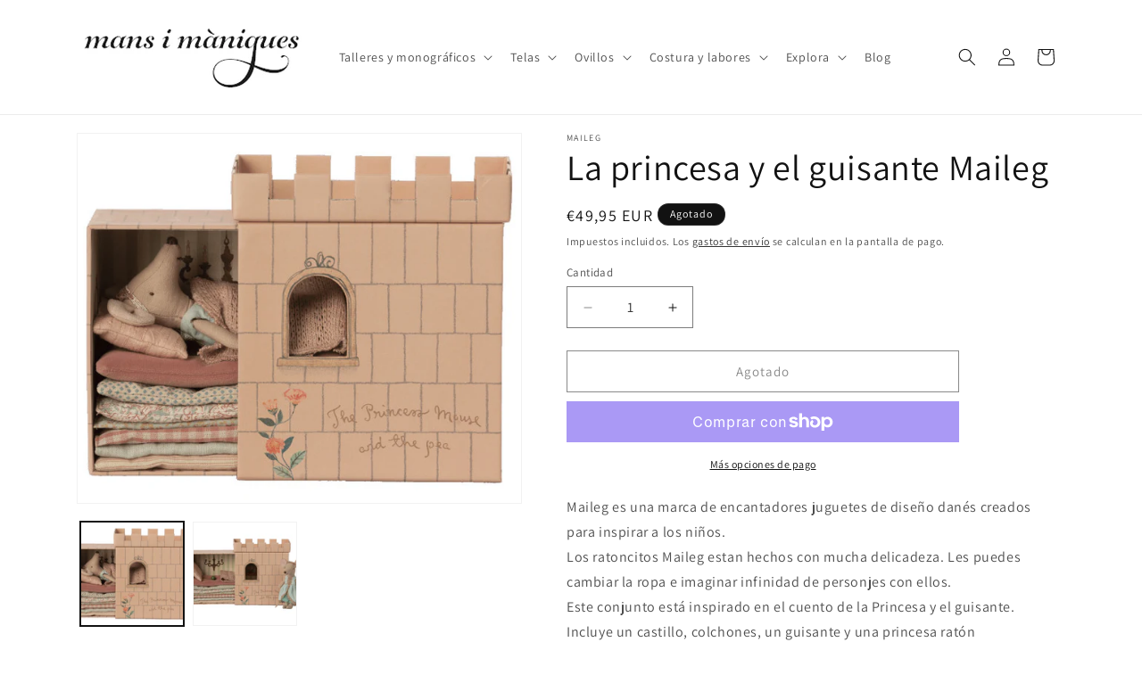

--- FILE ---
content_type: text/css
request_url: https://cdn.shopify.com/extensions/019a9f75-3923-7bad-bb59-d93467a51009/courses-57/assets/preview-course-contents.css
body_size: 561
content:
:root {
  --ldt-cr-pc-border: #c0c0c0;
  --ldt-cr-pc-text: #555555;
  --ldt-cr-pc-text-subdued: #888888;
  --ldt-cr-pc-highlight: #fc9700e6;
}

.ldt-cr-upg-row {
  display: flex;
  justify-content: start;
  color: var(--ldt-cr-pc-highlight);
  gap: 4px;
  padding: 2px 4px;
  border: 1px solid var(--ldt-cr-pc-highlight);
  border-radius: 4px;
  font-weight: bold;
}

.ldt-cr-upg-row svg {
  margin-top: 6px;
}

/* Base styles - mobile first */
.ldt-cr-acc {
  border: 1px solid var(--ldt-cr-pc-border);
  border-radius: 4px;
  overflow: hidden;
}
.ldt-cr-sec {
  position: relative;
}
.ldt-cr-sec:not(:last-child) {
  border-bottom: 1px solid var(--ldt-cr-pc-border);
}
.ldt-cr-sec-hd {
  padding: 12px;
  cursor: pointer;
  display: flex;
  justify-content: space-between;
  align-items: center;
  gap: 8px;
}
.ldt-cr-sec-hd.active {
  border-bottom: 1px solid var(--ldt-cr-pc-border);
}
.ldt-cr-sec-hd h3 {
  margin: 0;
  font-size: 14px;
  font-weight: bold;
  flex: 1;
}
.ldt-cr-icon {
  flex-shrink: 0;
  transition: transform 0.3s ease;
  transform: rotate(0deg);
}
.ldt-cr-sec-hd.active .ldt-cr-icon {
  transform: rotate(90deg);
}
.ldt-cr-les-cnt {
  font-size: 12px;
  color: var(--ldt-cr-pc-text-subdued);
  white-space: nowrap;
}
.ldt-cr-sec-cnt {
  padding: 10px 15px;
  display: none; /* Hidden by default */
}
.ldt-cr-sec-cnt.active {
  display: block; /* Visible when active */
}
.ldt-cr-les-list {
  list-style-type: none;
  padding: 0;
  margin: 0;
}
.ldt-cr-les-item {
  padding: 4px 0;
  border: none;
}
.ldt-cr-les-num {
  margin-inline-end: 8px;
}

/* Header and button styles */
.ldt-cr-mhd {
  padding-bottom: 10px;
  margin-bottom: 15px;
  border-bottom: 1px solid var(--ldt-cr-pc-border);
}
.ldt-cr-mhd .ldt-cr-ttl{
  font-size: 20px;
  font-weight: bold;
  margin: 0;
}

.ldt-cr-csl > .ldt-cr-acw:not(:first-child) {
  margin-top: 10px;
  padding-top: 10px;
  border-top: 1px solid var(--ldt-cr-pc-border);
}

.ldt-cr-hd {
  display: flex;
  flex-direction: column;
}
/* .ldt-cr-ttl-box {
  display: flex;
  gap: 8px;
  align-items: center;
} */

.ldt-cr-hd .ldt-cr-ttl {
  font-size: 16px;
  font-weight: bold;
  margin: 0;
}
.ldt-cr-ttl-box .ldt-cr-ttl > :not([hidden]) {
  display: inline-block;
  margin-inline-start: 8px;
}
.ldt-cr-dot {
  vertical-align: middle;
}
.ldt-cr-prev {
  padding: 4px 0px;
  font-size: 14px;
  cursor: pointer;
  background: transparent;
  border: none;
  text-decoration: underline;
  color: var(--ldt-cr-pc-text);
  display: flex;
  align-items: center;
  gap: 4px;
}
.ldt-cr-prev > :not([hidden]) {
  display: inline-block;
}
.ldt-cr-prev-icon {
  flex-shrink: 0;
  vertical-align: middle;
  margin-inline-start: 4px;
}
.ldt-cr-tog-btn {
  padding: 4px 0px;
  font-size: 14px;
  cursor: pointer;
  background: transparent;
  border: none;
  text-decoration: underline;
  color: var(--ldt-cr-pc-text);
  display: flex;
  align-items: center;
}
.ldt-cr-tog-icon {
  flex-shrink: 0;
  transition: transform 0.2s ease;
  margin-top: 1px; /* Slight adjustment for better vertical alignment */
}
.ldt-cr-tog-icon.collapsed {
  transform: rotate(180deg);
}
.ldt-cr-info-row {
  display: flex;
  justify-content: space-between;
}
.ldt-cr-sum {
  font-size: 14px;
}
.ldt-cr-btn-box button {
  font-size: 14px;
  cursor: pointer;
  background: transparent;
  border: none;
  text-decoration: underline;
  color: var(--ldt-cr-pc-text);
}

/* Expand arrows are shown by default */
.expand-arrows {
  display: block;
}

.expand-arrows polyline,
.collapse-arrows polyline {
  fill: none;
  stroke-width: 2;
}

.expand-arrows line,
.collapse-arrows line {
  stroke: currentColor;
  stroke-width: 2;
}

.expand-arrows polygon,
.collapse-arrows polygon {
  fill: currentColor;
  stroke: none;
}

/* Tablet and desktop styles */
@media (min-width: 768px) {
  .ldt-cr-sec-hd {
    padding: 15px;
  }
  .ldt-cr-sec-hd h3 {
    font-size: 16px;
  }
  .ldt-cr-sec-cnt {
    padding: 10px 20px;
  }
  .ldt-cr-ttl {
    font-size: 24px;
  }
  .ldt-cr-info-row {
    align-items: center;
  }
  .ldt-cr-sum {
    margin-inline-end: 10px;
  }
  .ldt-cr-prev {
    padding: 6px 0;
  }
  .ldt-cr-tog-btn {
    padding: 6px 0;
  }
}

--- FILE ---
content_type: text/javascript
request_url: https://cdn.shopify.com/extensions/019a9f75-3923-7bad-bb59-d93467a51009/courses-57/assets/preview-course-contents.js
body_size: 1831
content:
document.querySelectorAll('.ldt-cr-preview-course-content').forEach(el => {
  const pid = el.getAttribute('data-p-id');
  let vid = el.getAttribute('data-init-v-id');
  const px = el.getAttribute('data-proxy');
  const showLN = el.getAttribute('data-showLN'); // 'show_lesson_number' setting
  
  const trans = (tx, s={}) => s[tx] || tx;
  const lTrim = (str, char) => {
    let i = 0;
    while (i < str.length && str[i] === char) {
      i++;
    }
    return str.substring(i);
  };
  const rTrim = (str, char) => {
    let i = str.length - 1;
    while (i >= 0 && str[i] === char) {
      i--;
    }
    return str.substring(0, i + 1);
  }
  
  const routePath = p => {
    p = p.startsWith('/') ? p.substring(1) : p;
    const r = window?.Shopify?.routes?.root || '/';
    return px ? `${rTrim(r,'/')}/${lTrim(px,'/')}/${p}` : `${r}${p}`;
  };
  
  const creElm = (tagName, attrs = {}, text = '', parent = null) => {
    const element = document.createElement(tagName);
    Object.entries(attrs).forEach(([key, value]) => 
      element.setAttribute(key, value)
    );
    if (text) element.textContent = text;
    if (parent) parent.appendChild(element);
    return element;
  };

  const creSvg = (tagName, attrs = {}, parent = null) => {
    const element = document.createElementNS('http://www.w3.org/2000/svg', tagName);
    Object.entries(attrs).forEach(([key, value]) => 
      element.setAttribute(key, value)
    );
    if (parent) parent.appendChild(element);
    return element;
  };
  
  const icons = {
    lock: parent => {
      const svg = creSvg('svg', {
        class: 'ldt-cr-lock-icon', 
        width: 16, 
        height: 16, 
        viewBox: '0 0 24 24',
        fill: 'none', 
        stroke: 'currentColor', 
        'stroke-width': 2, 
        'stroke-linecap': 'round', 
        'stroke-linejoin': 'round'
      }, parent);
      
      creSvg('rect', {
        x: 3, 
        y: 11, 
        width: 18, 
        height: 11, 
        rx: 2, 
        ry: 2
      }, svg);
      
      creSvg('path', {
        d: 'M7 11V7a5 5 0 0110 0v4'
      }, svg);
      
      return svg;
    },
    extLink: parent => {
      const svg = creSvg('svg', {
        class: 'ldt-cr-prev-icon', 
        width: 16, 
        height: 16, 
        viewBox: '0 0 24 24',
        fill: 'none', 
        stroke: 'currentColor', 
        'stroke-width': 2, 
        'stroke-linecap': 'round', 
        'stroke-linejoin': 'round'
      }, parent);
      
      creSvg('path', {
        d: 'M18 13v6a2 2 0 0 1-2 2H5a2 2 0 0 1-2-2V8a2 2 0 0 1 2-2h6'
      }, svg);
      
      creSvg('polyline', {
        points: '15 3 21 3 21 9'
      }, svg);
      
      creSvg('line', {
        x1: 10, 
        y1: 14, 
        x2: 21, 
        y2: 3
      }, svg);
      
      return svg;
    },
    chevron: parent => {
      const svg = creSvg('svg', {
        class: 'ldt-cr-icon', 
        width: 16, 
        height: 16, 
        viewBox: '0 0 24 24',
        fill: 'none', 
        stroke: 'currentColor', 
        'stroke-width': 2, 
        'stroke-linecap': 'round', 
        'stroke-linejoin': 'round'
      }, parent);
      
      creSvg('path', {
        d: 'M9 18l6-6-6-6'
      }, svg);
      
      return svg;
    },
    toggleArrows: parent => {
      const svg = creSvg('svg', {
        class: 'ldt-cr-tog-icon', 
        width: 18, 
        height: 18, 
        viewBox: '0 0 24 24', 
        fill: 'none', 
        stroke: 'currentColor', 
        'stroke-width': 2, 
        'stroke-linecap': 'round', 
        'stroke-linejoin': 'round'
      }, parent);
      
      const g1 = creSvg('g', {class: 'expand-arrows'}, svg);
      creSvg('line', {x1: 12, y1: 12, x2: 12, y2: 5}, g1);
      creSvg('polygon', {points: '8,10 12,5 16,10', fill: 'currentColor'}, g1);
      creSvg('line', {x1: 12, y1: 12, x2: 12, y2: 19}, g1);
      creSvg('polygon', {points: '8,14 12,19 16,14', fill: 'currentColor'}, g1);
      
      const g2 = creSvg('g', {class: 'collapse-arrows', style: 'display:none'}, svg);
      creSvg('line', {x1: 12, y1: 5, x2: 12, y2: 10}, g2);
      creSvg('polygon', {points: '8,8 12,13 16,8', fill: 'currentColor'}, g2);
      creSvg('line', {x1: 12, y1: 19, x2: 12, y2: 14}, g2);
      creSvg('polygon', {points: '8,16 12,11 16,16', fill: 'currentColor'}, g2);
      
      return {svg, expand: g1, collapse: g2};
    }
  };
  
  // Course loading
  let vs = 'form[action*="/cart/add"] [name="id"]';
  
  const vChange = e => {
    vid = e.target.value;
    loadContent(vid);
  };
  
  const initVL = ns => {
    const old = document.querySelector(vs);
    old && ns !== vs && old.removeEventListener('change', vChange);
    vs = ns || vs;
    const sel = document.querySelector(vs);
    sel && sel.addEventListener('change', vChange);
  };

  const loadContent = vid => {
    if (!vid) {
      const elm = document.querySelector(vs);
      if (elm) vid = elm.value || elm.getAttribute('data-variant-id');
    }
    
    fetch(routePath('api/theme-app/block/preview-courses'), {
      method: 'POST',
      body: JSON.stringify({ productId: pid, variantId: vid }),
      headers: { 'Content-Type': 'application/json' }
    })
    .then(r => r.json())
    .then(d => {
      // Setup listeners and check resources
      d?.setting?.variant_listener_selector && initVL(d.setting.variant_listener_selector);
      const hasRes = parseInt(d?.planResource?.['demoCourse'] || '0') === 1;
      el.innerHTML = '';
      if (!hasRes && !Shopify?.designMode) return;
      
      // Create course content
      if (!d?.previewCourses?.length && Shopify?.designMode) {
        if (d.demo) {
          d.previewCourses = [d.demo];
        }
      }

      if (!d?.previewCourses?.length) {
        return;
      }
      
      const t = tx => trans(tx, d?.translation);
      el.classList.add(d?.previewCourses?.length > 1 ? 'multiple' : 'single');
      const mhd = creElm('div', {class:'ldt-cr-mhd'});
      creElm('h2', {class:'ldt-cr-ttl'}, t('Course content'), mhd);
      el.appendChild(mhd);

      const listEl = creElm('div', {class:'ldt-cr-csl'});
      el.appendChild(listEl);

      for (const course of d?.previewCourses || []) {
        if (course?.sections?.length) {
          // Create course wrapper
          const cw = creElm('div', {class:'ldt-cr-acw'});
          listEl.appendChild(cw);

          // Header section
          const hd = creElm('div', {class:'ldt-cr-hd'});
          const tc = creElm('div', {class:'ldt-cr-ttl-box'}, '', hd);
          let ttlEl;
          if (course?.title) {
            ttlEl = creElm('h3', {class:'ldt-cr-ttl'}, course?.title, tc);
          }
          
          if (course?.canPreview || Shopify?.designMode) {
            if (ttlEl) {
              creElm('span', { class:'ldt-cr-dot' }, '•', ttlEl);
            }
            
            const pl = creElm('a', {
              class: 'ldt-cr-prev',
              href: course?.canPreview ? routePath(`/course-preview/${course?.id}`) : '#',
              target: course?.canPreview ? '_blank' : '',
              title: t('Preview course content')
            }, '', ttlEl || tc);
            creElm('span', { class:'ldt-cr-prev-text' }, t('Preview'), pl);
            icons.extLink(pl);
          }
          
          !hasRes && (() => {
            const ur = creElm('div', {class:'ldt-cr-upg-row'}, '', hd);
            icons.lock(ur);
            creElm('span', {}, t("This feature isn't available in your plan."), ur);
          })();
          
          // Summary and controls
          const ir = creElm('div', {class:'ldt-cr-info-row'}, '', hd);
          const ttl = course.sections.reduce((a,s) => a + (s.lessons?.length || 0), 0) || 0;
          creElm('div', {class:'ldt-cr-sum'}, 
            `${t('%1 modules').replace('%1', course.sections.length)} • ${t('%1 lessons').replace('%1', ttl)}`, ir);
          
          const bc = creElm('div', {class:'ldt-cr-btn-box'}, '', ir);
          const btn = creElm('button', {id:'toggle-'+ Date.now(), class:'ldt-cr-tog-btn'}, '', bc);
          const {svg:_, expand:exp, collapse:col} = icons.toggleArrows(btn);
          const btxt = creElm('span', {}, t('Expand All'), btn);
          
          cw.appendChild(hd);
          
          // Create course container
          const cs = creElm('div', {class:'ldt-cr-acc'});
          // Create sections
          course.sections.forEach((s, i) => {
            const se = creElm('div', {class:'ldt-cr-sec'}, '', cs);
            const sh = creElm('div', {class:'ldt-cr-sec-hd'}, '', se);
            
            icons.chevron(sh);
            creElm('h3', {}, s.title || (t('Section') + ' ' + (i+1)), sh);
            creElm('div', {class:'ldt-cr-les-cnt'}, 
              t('%1 lessons').replace('%1', s.lessons.length), sh);
            
            const sc = creElm('div', {class:'ldt-cr-sec-cnt'}, '', se);
            const ul = creElm('ul', {class:'ldt-cr-les-list'}, '', sc);
            
            s.lessons.forEach((l, j) => {
              const li = creElm('li', {class:'ldt-cr-les-item'}, '', ul);
              if (showLN === 'true') {
                creElm('span', {class:'ldt-cr-les-num'}, `${j+1}.`, li);
              }
              creElm('span', {class:'ldt-cr-les-ttl'}, 
                l.title || (t('Lesson') + ' ' + (j+1)), li);
            });
            
            sh.addEventListener('click', () => {
              sh.classList.toggle('active');
              sc.classList.toggle('active');
            });
          });
          
          cw.appendChild(cs);
          
          // Toggle all handler
          btn.addEventListener('click', () => {
            const expanded = btxt.textContent === t('Collapse All');
            cs.querySelectorAll('.ldt-cr-sec-cnt').forEach(c => {
              c.classList.toggle('active', !expanded);
            });
            cs.querySelectorAll('.ldt-cr-sec-hd').forEach(h => {
              h.classList.toggle('active', !expanded);
            });
            btxt.textContent = expanded ? t('Expand All') : t('Collapse All');
            exp.style.display = expanded ? '' : 'none';
            col.style.display = expanded ? 'none' : '';
          });
        }
      }
    });
  };
  
  initVL();
  loadContent(vid);
});
